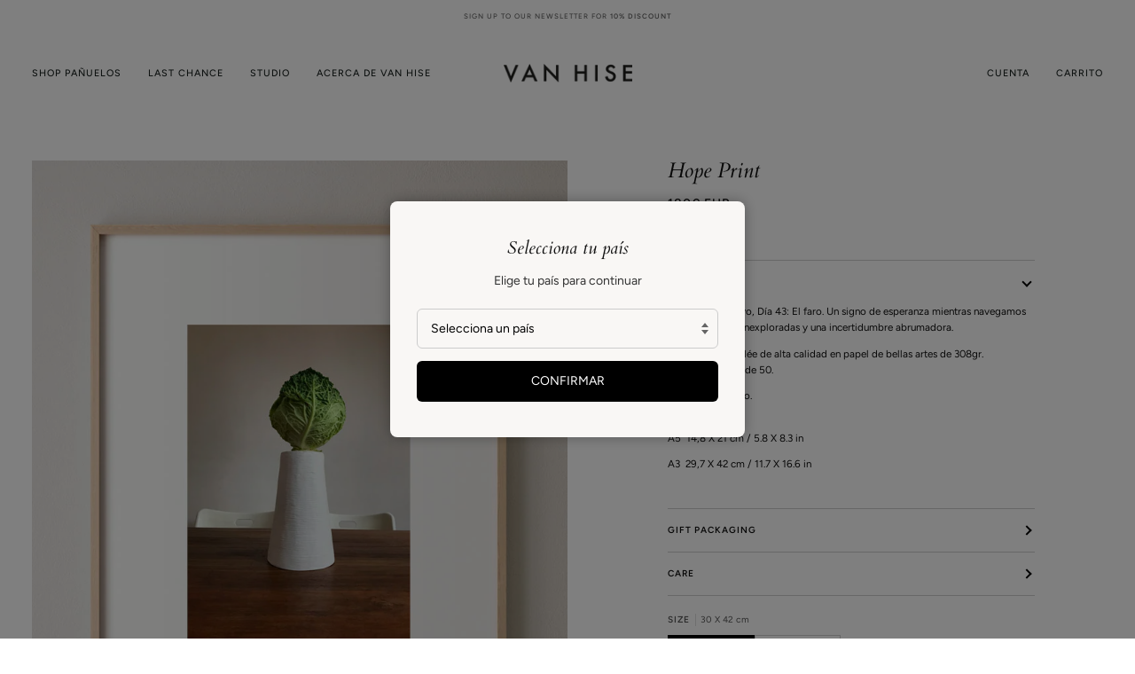

--- FILE ---
content_type: text/css
request_url: https://vanhise.com/cdn/shop/t/6/assets/font-settings.css?v=29073312816676810181759333743
body_size: 346
content:
@font-face{font-family:Cardo;font-weight:400;font-style:italic;font-display:swap;src:url(//vanhise.com/cdn/fonts/cardo/cardo_i4.0e32d2e32a36e77888e9a063b238f6034ace33a8.woff2?h1=Y2FycmllLXZhbi1oaXNlLmFjY291bnQubXlzaG9waWZ5LmNvbQ&h2=dmFuaGlzZS5jb20&hmac=ec7d8e15dc02f14fad1173b891dc69d9acd398053a44c734eaaa606883fa863a) format("woff2"),url(//vanhise.com/cdn/fonts/cardo/cardo_i4.40eb4278c959c5ae2eecf636849faa186b42d298.woff?h1=Y2FycmllLXZhbi1oaXNlLmFjY291bnQubXlzaG9waWZ5LmNvbQ&h2=dmFuaGlzZS5jb20&hmac=5311568eda48269ea8113bd812638f09cceaf9123dfd1ccef83d5dc4ff915aa6) format("woff")}@font-face{font-family:Figtree;font-weight:400;font-style:normal;font-display:swap;src:url(//vanhise.com/cdn/fonts/figtree/figtree_n4.3c0838aba1701047e60be6a99a1b0a40ce9b8419.woff2?h1=Y2FycmllLXZhbi1oaXNlLmFjY291bnQubXlzaG9waWZ5LmNvbQ&h2=dmFuaGlzZS5jb20&hmac=4efd1c97571925add1cd085ce8394f68cae2b894acf6c0f5d19fed8ac476e8a2) format("woff2"),url(//vanhise.com/cdn/fonts/figtree/figtree_n4.c0575d1db21fc3821f17fd6617d3dee552312137.woff?h1=Y2FycmllLXZhbi1oaXNlLmFjY291bnQubXlzaG9waWZ5LmNvbQ&h2=dmFuaGlzZS5jb20&hmac=5746d710390169fd0c50dba987691ae8c6ced004d4aa15534f1f485bd4f91926) format("woff")}@font-face{font-family:Figtree;font-weight:500;font-style:normal;font-display:swap;src:url(//vanhise.com/cdn/fonts/figtree/figtree_n5.3b6b7df38aa5986536945796e1f947445832047c.woff2?h1=Y2FycmllLXZhbi1oaXNlLmFjY291bnQubXlzaG9waWZ5LmNvbQ&h2=dmFuaGlzZS5jb20&hmac=f7c727045915b0c059e3e6998e5f785d9d5903d70d872e214981f1792695164f) format("woff2"),url(//vanhise.com/cdn/fonts/figtree/figtree_n5.f26bf6dcae278b0ed902605f6605fa3338e81dab.woff?h1=Y2FycmllLXZhbi1oaXNlLmFjY291bnQubXlzaG9waWZ5LmNvbQ&h2=dmFuaGlzZS5jb20&hmac=b274949da5da64f135338172c4300278e9bd6d0fce410c08da490417c83fb853) format("woff")}@font-face{font-family:Figtree;font-weight:600;font-style:normal;font-display:swap;src:url(//vanhise.com/cdn/fonts/figtree/figtree_n6.9d1ea52bb49a0a86cfd1b0383d00f83d3fcc14de.woff2?h1=Y2FycmllLXZhbi1oaXNlLmFjY291bnQubXlzaG9waWZ5LmNvbQ&h2=dmFuaGlzZS5jb20&hmac=e40607e5b7bb9f80198ff01dcc920aea35cc085ba47fc2754775d2194f34e4d2) format("woff2"),url(//vanhise.com/cdn/fonts/figtree/figtree_n6.f0fcdea525a0e47b2ae4ab645832a8e8a96d31d3.woff?h1=Y2FycmllLXZhbi1oaXNlLmFjY291bnQubXlzaG9waWZ5LmNvbQ&h2=dmFuaGlzZS5jb20&hmac=fcff69661fc741909f34fbe146926de4b046ae7bb336b988dbf117e1e97badc4) format("woff")}@font-face{font-family:Figtree;font-weight:500;font-style:normal;font-display:swap;src:url(//vanhise.com/cdn/fonts/figtree/figtree_n5.3b6b7df38aa5986536945796e1f947445832047c.woff2?h1=Y2FycmllLXZhbi1oaXNlLmFjY291bnQubXlzaG9waWZ5LmNvbQ&h2=dmFuaGlzZS5jb20&hmac=f7c727045915b0c059e3e6998e5f785d9d5903d70d872e214981f1792695164f) format("woff2"),url(//vanhise.com/cdn/fonts/figtree/figtree_n5.f26bf6dcae278b0ed902605f6605fa3338e81dab.woff?h1=Y2FycmllLXZhbi1oaXNlLmFjY291bnQubXlzaG9waWZ5LmNvbQ&h2=dmFuaGlzZS5jb20&hmac=b274949da5da64f135338172c4300278e9bd6d0fce410c08da490417c83fb853) format("woff")}@font-face{font-family:Figtree;font-weight:400;font-style:italic;font-display:swap;src:url(//vanhise.com/cdn/fonts/figtree/figtree_i4.89f7a4275c064845c304a4cf8a4a586060656db2.woff2?h1=Y2FycmllLXZhbi1oaXNlLmFjY291bnQubXlzaG9waWZ5LmNvbQ&h2=dmFuaGlzZS5jb20&hmac=c7ddd412863afcc990df8e786322a7b0f5d8bd8db11e9d9ace49cedbe08159f7) format("woff2"),url(//vanhise.com/cdn/fonts/figtree/figtree_i4.6f955aaaafc55a22ffc1f32ecf3756859a5ad3e2.woff?h1=Y2FycmllLXZhbi1oaXNlLmFjY291bnQubXlzaG9waWZ5LmNvbQ&h2=dmFuaGlzZS5jb20&hmac=53df82238c26efc57cda7cfc1067b2fbd33832865c456786d1e5443d8996dd50) format("woff")}@font-face{font-family:Figtree;font-weight:500;font-style:italic;font-display:swap;src:url(//vanhise.com/cdn/fonts/figtree/figtree_i5.969396f679a62854cf82dbf67acc5721e41351f0.woff2?h1=Y2FycmllLXZhbi1oaXNlLmFjY291bnQubXlzaG9waWZ5LmNvbQ&h2=dmFuaGlzZS5jb20&hmac=8e442e16521cd45da434bdb423eb27d3ee296fa302ed656d9454c1d8e5cb29d0) format("woff2"),url(//vanhise.com/cdn/fonts/figtree/figtree_i5.93bc1cad6c73ca9815f9777c49176dfc9d2890dd.woff?h1=Y2FycmllLXZhbi1oaXNlLmFjY291bnQubXlzaG9waWZ5LmNvbQ&h2=dmFuaGlzZS5jb20&hmac=404d1b6e47f2076e44d8d2b24bf599a97ab603c6bc63577b455d089d4568c61b) format("woff")}
/*# sourceMappingURL=/cdn/shop/t/6/assets/font-settings.css.map?v=29073312816676810181759333743 */


--- FILE ---
content_type: text/javascript
request_url: https://vanhise.com/cdn/shop/t/6/assets/custom.js?v=163543716575141595361750031283
body_size: -514
content:
(function(){document.addEventListener("theme:variant:change",function(event){var variant=event.detail.variant,container=event.target;variant&&(console.log("Container \u2014\u2014\u2014\u2014\u2014\u2014\u2014\u2014 \u2193"),console.log(container),console.log("Variant \u2014\u2014\u2014\u2014\u2014\u2014\u2014\u2014\u2014\u2014 \u2193"),console.log(variant))}),document.addEventListener("theme:cart:change",function(event){var cart=event.detail.cart;cart&&(console.log("Cart \u2014\u2014\u2014\u2014\u2014\u2014\u2014\u2014\u2014\u2014\u2014\u2014 \u2193"),console.log(cart))}),document.addEventListener("theme:cart:init",function(e){console.log("theme:cart:init"),console.log(e)}),document.addEventListener("theme:scroll",function(e){console.log(e)}),document.addEventListener("theme:scroll:up",function(e){console.log(e)}),document.addEventListener("theme:scroll:down",function(e){console.log(e)}),document.addEventListener("theme:resize",function(e){console.log(e)})})();
//# sourceMappingURL=/cdn/shop/t/6/assets/custom.js.map?v=163543716575141595361750031283
